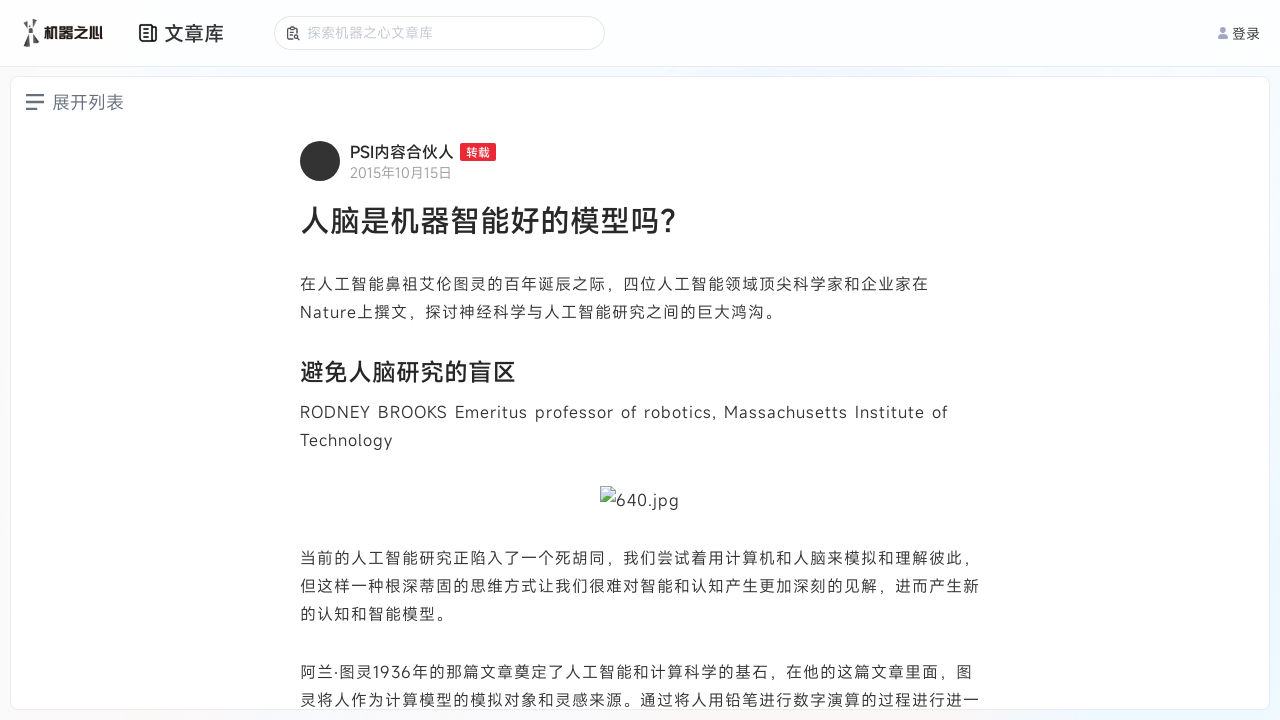

--- FILE ---
content_type: image/svg+xml
request_url: https://cdn.jiqizhixin.com/assets/packs/media/sites/article_library/images/arrow-bf7077775371c95b06b53beac08ca9de.svg
body_size: 375
content:
<?xml version="1.0" encoding="UTF-8"?>
<svg width="24px" height="24px" viewBox="0 0 24 24" version="1.1" xmlns="http://www.w3.org/2000/svg" xmlns:xlink="http://www.w3.org/1999/xlink">
    <title>Group</title>
    <g id="iPhone" stroke="none" stroke-width="1" fill="none" fill-rule="evenodd">
        <g id="Group" transform="translate(12.000000, 12.000000) rotate(90.000000) translate(-12.000000, -12.000000) ">
            <polygon id="Path" points="0 -2.41867743e-14 24 -2.41867743e-14 24 24 0 24"></polygon>
            <polyline id="Path" stroke="#FFFFFF" stroke-width="2" stroke-linecap="round" stroke-linejoin="round" points="9 6 15 12 9 18"></polyline>
        </g>
    </g>
</svg>